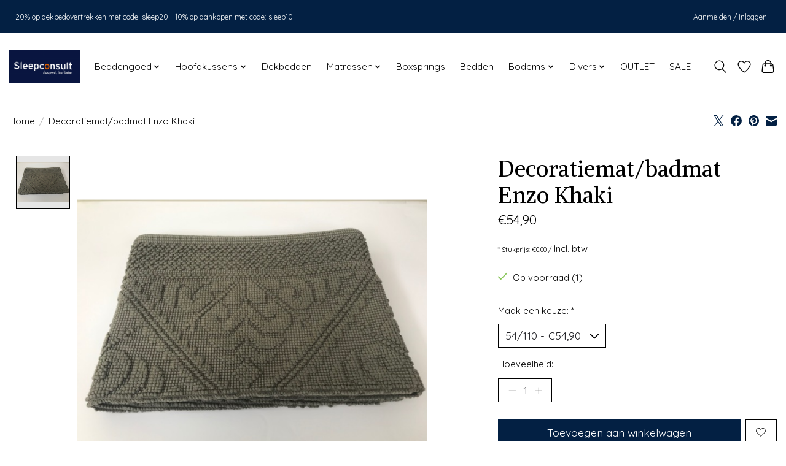

--- FILE ---
content_type: text/javascript;charset=utf-8
request_url: https://www.sleepconsultshop.be/services/stats/pageview.js?product=103285143&hash=71f8
body_size: -413
content:
// SEOshop 31-01-2026 02:06:12